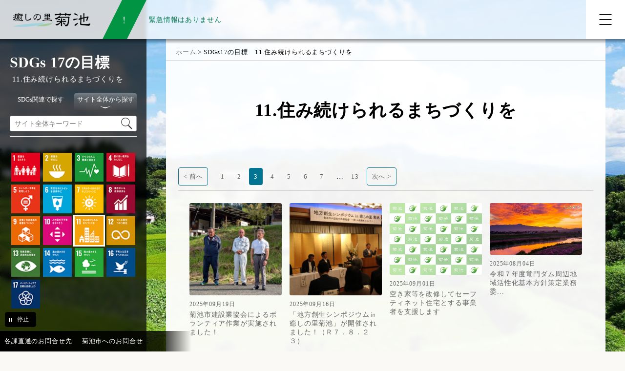

--- FILE ---
content_type: text/html; charset=UTF-8
request_url: https://www.city.kikuchi.lg.jp/index.php/sdgs/list/11.html?page_id=2
body_size: 33594
content:
<!DOCTYPE html>
<html lang="ja">
<head>
  <meta charset="utf-8">
  <meta name="language" content="Japanese">
  <meta name="viewport" content="width=device-width,initial-scale=1.0">
  <title>｜菊池市公式ウェブサイト</title>
  <meta name="keywords" content="菊池市,熊本県">
  <meta name="description" content="菊池市の「」に関するページです。">
  <meta name="robots" content="index,follow">
  <meta name="author" content="菊池市役所">
  <link rel="shortcut icon" href="/assets/favicon.ico">
  <link type="text/css" rel="stylesheet" href="https://www.city.kikuchi.lg.jp/assets/css/common.css?20250408" media="all">
  <link type="text/css" rel="stylesheet" href="https://www.city.kikuchi.lg.jp/assets/css/pagestyle-page.css?20250520" media="all">
  <link type="text/css" rel="stylesheet" href="https://www.city.kikuchi.lg.jp/assets/css/font.css" media="all">
  <link type="text/css" rel="stylesheet" href="https://www.city.kikuchi.lg.jp/assets/css/settings.css" media="all">
  <link type="text/css" rel="stylesheet" href="https://www.city.kikuchi.lg.jp/assets/css/common-print.css" media="print">
  <link type="text/css" rel="stylesheet" href="https://www.city.kikuchi.lg.jp/assets/css/pagestyle-page-print.css" media="print">
  <link type="text/css" rel="stylesheet" href="https://www.city.kikuchi.lg.jp/assets/css/js/vegas.css" media="all">
  <script src="//typesquare.com/3/tsst/script/ja/typesquare.js?640045354f64499fb7435bf3ac1e02e5"></script>
  <!-- Google tag (gtag.js) -->
  <script async src="https://www.googletagmanager.com/gtag/js?id=G-D8MW73JB5T"></script>
  <script>
    window.dataLayer = window.dataLayer || [];
    function gtag(){dataLayer.push(arguments);}
    gtag('js', new Date());

    gtag('config', 'G-D8MW73JB5T');
  </script>
</head>
<div id="wrapper" class="wrapper_second">
  <ul id="skiplink">
    <li class="skiplink"><a href="#second-main">本文へスキップします</a></li>
    <li class="skiplink"><a href="#footer">フッターメニュー（お問合せ，サイトマップ等）へスキップします</a></li>
  </ul>
  <!--// top-header-->
  <header>
    <!--// logo tools-->
    <div id="top-header_logo">
      <div id="inner_top-header_logo">
        <div id="box_logo">
          <h1 id="top_sitelogo"><a href="https://www.city.kikuchi.lg.jp/"><img src="https://www.city.kikuchi.lg.jp/assets/images/sitelogo_1x.png" srcset="https://www.city.kikuchi.lg.jp/assets/images/sitelogo_1x.png 1x, https://www.city.kikuchi.lg.jp/assets/images/sitelogo_2x.png 2x" width="170" alt="癒しの里　菊池｜菊池市公式ウェブサイト"></a></h1>
        </div>
      </div>
    </div>
    <div id="section_emergency" class="status_02">
      <div id="emergency_info">
        <p id="emergency-title"><span>緊急情報は</span><span>ありません</span></p>
      </div>
    </div>
    <div id="globalnavi">
      <div id="wrapper_trigger_globalnavi">
        <button id="trigger_globalnavi" type="button" class="btn_gnav" aria-controls="wrapper_navigation_top_category" aria-expanded="false" aria-label="メニューを開く">
          <span class="btn_gnav_line"></span>
        </button>
      </div>
      <div id="wrapper_navigation_top_category">
        <div class="navigation_top_category">
          <ul class="top_category_pager">
            <li class="li_top_category_pager"><a href="https://www.city.kikuchi.lg.jp/category/list/1001.html" class="trigger_navigation_top_mideum_category" id="navigation_top_category_1"><span>菊池市の概要</span><div class="wraper_navigation_top_mideum_category"><h3 class="title__top_mideum_category">「菊池市の概要」の内容</h3><div class="wrapper_navigation_top_mideum_category"><ul class="navigation_top_mideum_category"><li>菊池市の紹介</li><li>庁舎・施設案内</li><li>連絡先</li><li>各種申請書・様式</li><li>各種補助金・奨励金</li><li>各種相談</li><li>各種計画</li><li>各種募集</li></ul></div></div></a></li>
            <li class="li_top_category_pager"><a href="https://www.city.kikuchi.lg.jp/category/list/1096.html" class="trigger_navigation_top_mideum_category" id="navigation_top_category_2"><span>生活情報</span><div class="wraper_navigation_top_mideum_category"><h3 class="title__top_mideum_category">「生活情報」の内容</h3><div class="wrapper_navigation_top_mideum_category"><ul class="navigation_top_mideum_category"><li>まちづくり</li><li>健康・医療・戸籍・年金</li><li>妊娠・出産・子育て</li><li>障がい・福祉・高齢者・介護保険</li><li>くらし・上下水道・生活環境</li><li>ごみ・リサイクル</li><li>市税</li><li>商工農林畜産業</li><li>教育・生涯学習</li><li>外国人生活情報</li></ul></div></div></a></li>
            <li class="li_top_category_pager"><a href="https://www.city.kikuchi.lg.jp/category/list/1278.html" class="trigger_navigation_top_mideum_category" id="navigation_top_category_3"><span>観光情報</span><div class="wraper_navigation_top_mideum_category"><h3 class="title__top_mideum_category">「観光情報」の内容</h3><div class="wrapper_navigation_top_mideum_category"><ul class="navigation_top_mideum_category"><li>トピックス</li><li>遊ぶ</li><li>食べる</li><li>泊まる</li><li>学ぶ</li></ul></div></div></a></li>
            <li class="li_top_category_pager"><a href="https://www.city.kikuchi.lg.jp/category/list/1320.html" class="trigger_navigation_top_mideum_category" id="navigation_top_category_4"><span>移住定住</span><div class="wraper_navigation_top_mideum_category"><h3 class="title__top_mideum_category">「移住・定住」の内容</h3><div class="wrapper_navigation_top_mideum_category"><ul class="navigation_top_mideum_category"><li>菊池市のご紹介</li><li>お知らせ</li><li>空き家バンク</li><li>新菊池人の声</li><li>お試し住宅</li><li>しごとの情報</li><li>子育ての情報</li><li>暮らしの情報</li><li>移住・定住支援制度</li></ul></div></div></a></li>
            <li class="li_top_category_pager"><a href="https://www.city.kikuchi.lg.jp/category/list/1254.html" class="trigger_navigation_top_mideum_category" id="navigation_top_category_5"><span>市政情報</span><div class="wraper_navigation_top_mideum_category"><h3 class="title__top_mideum_category">「市政情報」の内容</h3><div class="wrapper_navigation_top_mideum_category"><ul class="navigation_top_mideum_category"><li>選挙</li><li>監査委員</li><li>公平委員会</li><li>人権教育</li><li>男女共同参画社会</li><li>指定管理者制度</li><li>マイナンバー制度</li><li>情報公開・個人情報保護</li><li>人事・給与</li><li>職員採用</li><li>財政</li><li>行政改革</li></ul></div></div></a></li>
            <li class="li_top_category_pager"><a href="https://www.city.kikuchi.lg.jp/category/list/1330.html" class="trigger_navigation_top_mideum_category" id="navigation_top_category_6"><span>入札情報</span><div class="wraper_navigation_top_mideum_category"><h3 class="title__top_mideum_category">「入札情報」の内容</h3><div class="wrapper_navigation_top_mideum_category"><ul class="navigation_top_mideum_category"><li>入札公告</li><li>入札結果</li><li>入札に関するお知らせ</li><li>条例等</li><li>様式</li><li>その他(入札情報)</li></ul></div></div></a></li>
          </ul>
        </div>
        <div id="top_headertools">
          <ul id="headertools">
            <li id="li_headertools01"><a id="trigger_easy_japanese" class="line line_color01" href="http://tsutaeru.cloud/easy.php?uri=https%3A%2F%2Fwww.city.kikuchi.lg.jp%2F" target="_blank">やさしい日本語</a></li>
            <li id="li_headertools02">
              <button type="button" id="trigger_language" class="line line_color01" lang="en" aria-expanded="false" aria-controls="wrap_language"><span>language</span></button>
              <div id="wrap_language">
                <div id="inner_language">
                  <ul id="list_language">
                    <li><a class="first line line_color02" href="https://translate.google.com/translate?sl=ja&tl=en&u=https://www.city.kikuchi.lg.jp/" target="_blank" lang="en">English</a></li>
                    <li><a class="line line_color02" href="https://translate.google.com/translate?sl=ja&tl=zh-CN&u=https://www.city.kikuchi.lg.jp/" target="_blank" lang="zh">中国(简体)</a></li>
                    <li><a class="line line_color02" href="https://translate.google.com/translate?sl=ja&tl=zh-TW&u=https://www.city.kikuchi.lg.jp/" target="_blank" lang="zh">中國(繁體)</a></li>
                    <li><a class="line line_color02" href="https://translate.google.com/translate?sl=ja&tl=ko&u=https://www.city.kikuchi.lg.jp/" target="_blank" lang="ko">한국어</a></li>
                    <li><a class="line line_color02" href="https://translate.google.com/translate?sl=ja&tl=pt&u=https://www.city.kikuchi.lg.jp/" target="_blank" lang="pt">Português</a></li>
                  </ul>
                </div>
              </div>
            </li>
          </ul>
        </div>
      </div>
      <div id="focus-trap_globalnavi"></div>
    </div>
    <div id="bg_globalnavi"></div>
  </header>
  <div class="second_category_menubox">
    <div class="inner_second_category_menubox">
      <div class="inner2_second_category_menubox">
      <section id="second-list_categorynavi">
        <div class="inner_second-list_categorynavi">
          <h2 class="title_categoryname"><span class="title_categoryname_ja">SDGs 17の目標</span></h2>
          <span class="title_categoryname_sdgs">11.住み続けられるまちづくりを</span>
          <button type="button" id="trigger_content_second-list_category01" class="trigger_content_second-list_category" aria-expanded="false" aria-controls="content_second-list_category_01">開く</button>
          <div class="content_second-list_category" id="content_second-list_category_01">
            <!-- // keyword_search-->
            <div class="outerbox_second-keyword_search">
              <div class="second-keyword_search">
                <div class="title_keyword_search_only">
                  <button class="trigger_search_tab trigger_search_tab_1" type="button" aria-controls="searchform01_1" aria-expanded="true"><span>SDGs関連で探す</span></button>
                </div>
                <form class="searchform1" id="searchform01_1" action="https://www.city.kikuchi.lg.jp/search/do" method="get" name="freeword-search" target="_blank">
                  <div class="outerbox_form-el">
                    <input class="el-freeword" type="text" name="free_words" id="free_words1_1" value="" placeholder="例：新型コロナ　ワクチン接種">
                    <input type="hidden" name="sdgs_id" value="11">
                    <input class="el-submit" type="image" src="https://www.city.kikuchi.lg.jp/assets/images/icon_searchform.svg" width="23" alt="検索">
                  </div>
                </form>
              </div>
              <div class="second-keyword_search is-selected">
                <div class="title_keyword_search_all">
                  <button class="trigger_search_tab trigger_search_tab_2" type="button" aria-controls="searchform01_2" aria-expanded="false"><span>サイト全体から探す</span></button>
                </div>
                <form class="searchform1" id="searchform01_2" action="https://www.city.kikuchi.lg.jp/search/do" method="get" name="freeword-search" target="_blank">
                  <div class="outerbox_form-el">
                    <input class="el-freeword" type="text" name="free_words" id="free_words1_2" value="" placeholder="サイト全体キーワード">
                    <input class="el-submit" type="image" src="https://www.city.kikuchi.lg.jp/assets/images/icon_searchform.svg" width="23" alt="検索">
                  </div>
                </form>
              </div>
            </div>
            <!-- keyword_search //-->
            <ul id="list_sdgsnavi">
              <li class="li_sdgsnavi"><a href="https://www.city.kikuchi.lg.jp/sdgs/list/1.html"><img src="https://www.city.kikuchi.lg.jp/assets/images/icons_sdgs/sdg_icon_1.png" alt="貧困をなくそう"></a></li>
              <li class="li_sdgsnavi"><a href="https://www.city.kikuchi.lg.jp/sdgs/list/2.html"><img src="https://www.city.kikuchi.lg.jp/assets/images/icons_sdgs/sdg_icon_2.png" alt="飢餓をゼロに"></a></li>
              <li class="li_sdgsnavi"><a href="https://www.city.kikuchi.lg.jp/sdgs/list/3.html"><img src="https://www.city.kikuchi.lg.jp/assets/images/icons_sdgs/sdg_icon_3.png" alt="すべての人に健康と福祉を"></a></li>
              <li class="li_sdgsnavi"><a href="https://www.city.kikuchi.lg.jp/sdgs/list/4.html"><img src="https://www.city.kikuchi.lg.jp/assets/images/icons_sdgs/sdg_icon_4.png" alt="質の高い教育をみんなに"></a></li>
              <li class="li_sdgsnavi"><a href="https://www.city.kikuchi.lg.jp/sdgs/list/5.html"><img src="https://www.city.kikuchi.lg.jp/assets/images/icons_sdgs/sdg_icon_5.png" alt="ジェンダー平等を実現しよう"></a></li>
              <li class="li_sdgsnavi"><a href="https://www.city.kikuchi.lg.jp/sdgs/list/6.html"><img src="https://www.city.kikuchi.lg.jp/assets/images/icons_sdgs/sdg_icon_6.png" alt="安全な水とトイレを世界中に"></a></li>
              <li class="li_sdgsnavi"><a href="https://www.city.kikuchi.lg.jp/sdgs/list/7.html"><img src="https://www.city.kikuchi.lg.jp/assets/images/icons_sdgs/sdg_icon_7.png" alt="エネルギーをみんなに。そしてクリーンに"></a></li>
              <li class="li_sdgsnavi"><a href="https://www.city.kikuchi.lg.jp/sdgs/list/8.html"><img src="https://www.city.kikuchi.lg.jp/assets/images/icons_sdgs/sdg_icon_8.png" alt="働きがいも経済成長も"></a></li>
              <li class="li_sdgsnavi"><a href="https://www.city.kikuchi.lg.jp/sdgs/list/9.html"><img src="https://www.city.kikuchi.lg.jp/assets/images/icons_sdgs/sdg_icon_9.png" alt="産業と技術革新の基盤を作ろう"></a></li>
              <li class="li_sdgsnavi"><a href="https://www.city.kikuchi.lg.jp/sdgs/list/10.html"><img src="https://www.city.kikuchi.lg.jp/assets/images/icons_sdgs/sdg_icon_10.png" alt="人や国の不平等をなくそう"></a></li>
              <li class="li_sdgsnavi"><a class="active" href="https://www.city.kikuchi.lg.jp/sdgs/list/11.html"><img src="https://www.city.kikuchi.lg.jp/assets/images/icons_sdgs/sdg_icon_11.png" alt="住み続けられるまちづくりを"></a></li>
              <li class="li_sdgsnavi"><a href="https://www.city.kikuchi.lg.jp/sdgs/list/12.html"><img src="https://www.city.kikuchi.lg.jp/assets/images/icons_sdgs/sdg_icon_12.png" alt="つくる責任、つかう責任"></a></li>
              <li class="li_sdgsnavi"><a href="https://www.city.kikuchi.lg.jp/sdgs/list/13.html"><img src="https://www.city.kikuchi.lg.jp/assets/images/icons_sdgs/sdg_icon_13.png" alt="気候変動に具体的な対策を"></a></li>
              <li class="li_sdgsnavi"><a href="https://www.city.kikuchi.lg.jp/sdgs/list/14.html"><img src="https://www.city.kikuchi.lg.jp/assets/images/icons_sdgs/sdg_icon_14.png" alt="海の豊かさを守ろう"></a></li>
              <li class="li_sdgsnavi"><a href="https://www.city.kikuchi.lg.jp/sdgs/list/15.html"><img src="https://www.city.kikuchi.lg.jp/assets/images/icons_sdgs/sdg_icon_15.png" alt="陸の豊かさも守ろう"></a></li>
              <li class="li_sdgsnavi"><a href="https://www.city.kikuchi.lg.jp/sdgs/list/16.html"><img src="https://www.city.kikuchi.lg.jp/assets/images/icons_sdgs/sdg_icon_16.png" alt="平和と公正をすべての人に"></a></li>
              <li class="li_sdgsnavi"><a href="https://www.city.kikuchi.lg.jp/sdgs/list/17.html"><img src="https://www.city.kikuchi.lg.jp/assets/images/icons_sdgs/sdg_icon_17.png" alt="パートナーシップで目標を達成しよう"></a></li>
            </ul>
            <div id="focus-trap_secondcate" class="focus-trap_secondcate" tabindex="0"></div>
          </div>
        </div>
      </section>
      </div>
    </div>
    <div class="slideshow_control">
      <button type="button" id="trigger_slideshow" class="trigger_slideshow play" aria-pressed="true">停止</button>
    </div>
  </div>
  <main id="second-main">
    <!--// second-article -->
    <article id="second-article">
      <div class="inner_second-article">
            <div class="breadcrumb">
              <div class="breadcrumb-inner">
                <ul class="clearfix">
                  <li><a href="https://www.city.kikuchi.lg.jp/">ホーム</a></li>
                  <li>&nbsp;>&nbsp;SDGs17の目標　11.住み続けられるまちづくりを</li>
                </ul>
              </div>
            </div>
      <h2 class="title_category" id="cate11">11.住み続けられるまちづくりを</h2>
        <div class="section_category">
          <div class="paginate top">
            <div class="paginate-wrapper"><a class="paginate_prev" title="前のページへ" href="/index.php/sdgs/list/11.html?page_id=1">&lt; 前へ</a>&nbsp;&nbsp;<a class="paginate_pagelink" title="13ページ中1ページ目に移動します" href="/index.php/sdgs/list/11.html?page_id=0">1</a><a class="paginate_pagelink" title="13ページ中2ページ目に移動します" href="/index.php/sdgs/list/11.html?page_id=1">2</a><span class="paginate_current">3</span><a class="paginate_pagelink" title="13ページ中4ページ目に移動します" href="/index.php/sdgs/list/11.html?page_id=3">4</a><a class="paginate_pagelink" title="13ページ中5ページ目に移動します" href="/index.php/sdgs/list/11.html?page_id=4">5</a><a class="paginate_pagelink" title="13ページ中6ページ目に移動します" href="/index.php/sdgs/list/11.html?page_id=5">6</a><a class="paginate_pagelink" title="13ページ中7ページ目に移動します" href="/index.php/sdgs/list/11.html?page_id=6">7</a> &nbsp;…&nbsp;<a class="paginate_pagelink" title="13ページ中13ページ目に移動します" href="/index.php/sdgs/list/11.html?page_id=12">13</a><a class="paginate_next" title="次のページへ" href="/index.php/sdgs/list/11.html?page_id=3">次へ &gt;</a></div>
          </div>
          <div class="section_child_category_articles">
            <!--
            <h3 class="title_child_category"><span class="title_child_category_name"></span></h3>
            -->
            <div class="wrap">
              <div class="scrollbar">
                <div class="handle">
                  <div class="mousearea"></div>
                </div>
              </div>
              <div class="frame cyclepages">
                <ul class="list_child_category_articles">
                  <li>
                    <a href="https://www.city.kikuchi.lg.jp/sdgs/view/11/15211.html" class="link_img_zoom line line_color01">
                      <p class="list_thumb"><span class="inner_list_thumb box_img_hover"><img class="img_zoom" src="https://www.city.kikuchi.lg.jp/thumb_m/8d629d0046a0dedce7ec7c56ea3e4e83.jpg" width="320" alt=""></span></p>
                      <div class="ca_content">
                        <span class="ca_date">2025年09月19日</span>
                        <p class="ca_title">菊池市建設業協会によるボランティア作業が実施されました！</p>
                      </div>
                    </a>
                  </li>
                  <li>
                    <a href="https://www.city.kikuchi.lg.jp/sdgs/view/11/15156.html" class="link_img_zoom line line_color01">
                      <p class="list_thumb"><span class="inner_list_thumb box_img_hover"><img class="img_zoom" src="https://www.city.kikuchi.lg.jp/thumb_m/68ff189736a2783c71f66fa0712d475d.jpg" width="320" alt=""></span></p>
                      <div class="ca_content">
                        <span class="ca_date">2025年09月16日</span>
                        <p class="ca_title">「地方創生シンポジウム㏌癒しの里菊池」が開催されました！（Ｒ７．８．２３）</p>
                      </div>
                    </a>
                  </li>
                  <li>
                    <a href="https://www.city.kikuchi.lg.jp/sdgs/view/11/14593.html" class="link_img_zoom line line_color01">
                      <p class="list_thumb"><span class="inner_list_thumb box_img_hover"><img class="img_zoom" src="https://www.city.kikuchi.lg.jp/assets/images/noimage3.gif" width="320" alt=""></span></p>
                      <div class="ca_content">
                        <span class="ca_date">2025年09月01日</span>
                        <p class="ca_title">空き家等を改修してセーフティネット住宅とする事業者を支援します</p>
                      </div>
                    </a>
                  </li>
                  <li>
                    <a href="https://www.city.kikuchi.lg.jp/sdgs/view/11/14706.html" class="link_img_zoom line line_color01">
                      <p class="list_thumb"><span class="inner_list_thumb box_img_hover"><img class="img_zoom" src="https://www.city.kikuchi.lg.jp/thumb_a/g_01_008.jpg" width="320" alt=""></span></p>
                      <div class="ca_content">
                        <span class="ca_date">2025年08月04日</span>
                        <p class="ca_title">令和７年度竜門ダム周辺地域活性化基本方針策定業務委...</p>
                      </div>
                    </a>
                  </li>
                  <li>
                    <a href="https://www.city.kikuchi.lg.jp/sdgs/view/11/14004.html" class="link_img_zoom line line_color01">
                      <p class="list_thumb"><span class="inner_list_thumb box_img_hover"><img class="img_zoom" src="https://www.city.kikuchi.lg.jp/thumb_m/81c441d1e75c77b5c3a4d7c354541b22.jpeg" width="320" alt=""></span></p>
                      <div class="ca_content">
                        <span class="ca_date">2025年07月09日</span>
                        <p class="ca_title">空き地-17【売買205.2万円】&lt;受付中&gt;　※補助金活用で...</p>
                      </div>
                    </a>
                  </li>
                  <li>
                    <a href="https://www.city.kikuchi.lg.jp/sdgs/view/11/13113.html" class="link_img_zoom line line_color01">
                      <p class="list_thumb"><span class="inner_list_thumb box_img_hover"><img class="img_zoom" src="https://www.city.kikuchi.lg.jp/thumb_a/g_02_005.jpg" width="320" alt=""></span></p>
                      <div class="ca_content">
                        <span class="ca_date">2025年07月08日</span>
                        <p class="ca_title">第五次菊池市行政改革大綱について</p>
                      </div>
                    </a>
                  </li>
                  <li>
                    <a href="https://www.city.kikuchi.lg.jp/sdgs/view/11/13962.html" class="link_img_zoom line line_color01">
                      <p class="list_thumb"><span class="inner_list_thumb box_img_hover"><img class="img_zoom" src="https://www.city.kikuchi.lg.jp/thumb_m/e3e901b046d17c60822e9cf3a291fce7.jpg" width="320" alt=""></span></p>
                      <div class="ca_content">
                        <span class="ca_date">2025年07月05日</span>
                        <p class="ca_title">令和７年度 桜の里プロジェクト事業の募集を開始します</p>
                      </div>
                    </a>
                  </li>
                  <li>
                    <a href="https://www.city.kikuchi.lg.jp/sdgs/view/11/610.html" class="link_img_zoom line line_color01">
                      <p class="list_thumb"><span class="inner_list_thumb box_img_hover"><img class="img_zoom" src="https://www.city.kikuchi.lg.jp/assets/images/noimage2.gif" width="320" alt=""></span></p>
                      <div class="ca_content">
                        <span class="ca_date">2025年06月30日</span>
                        <p class="ca_title">第２期菊池市職員障がい者活躍推進計画及び実施状況について</p>
                      </div>
                    </a>
                  </li>
                  <li>
                    <a href="https://www.city.kikuchi.lg.jp/sdgs/view/11/3841.html" class="link_img_zoom line line_color01">
                      <p class="list_thumb"><span class="inner_list_thumb box_img_hover"><img class="img_zoom" src="https://www.city.kikuchi.lg.jp/thumb_m/940cc6bcb37d51ae9107e7757ff0d7d8.jpg" width="320" alt=""></span></p>
                      <div class="ca_content">
                        <span class="ca_date">2025年05月09日</span>
                        <p class="ca_title">南北朝・菊池一族歴史街道推進連絡協議会令和７年度総会</p>
                      </div>
                    </a>
                  </li>
                  <li>
                    <a href="https://www.city.kikuchi.lg.jp/sdgs/view/11/4278.html" class="link_img_zoom line line_color01">
                      <p class="list_thumb"><span class="inner_list_thumb box_img_hover"><img class="img_zoom" src="https://www.city.kikuchi.lg.jp/thumb_a/g_02_002.jpg" width="320" alt=""></span></p>
                      <div class="ca_content">
                        <span class="ca_date">2025年05月07日</span>
                        <p class="ca_title">菊池市空家等撤去補助金について</p>
                      </div>
                    </a>
                  </li>
                  <li>
                    <a href="https://www.city.kikuchi.lg.jp/sdgs/view/11/4116.html" class="link_img_zoom line line_color01">
                      <p class="list_thumb"><span class="inner_list_thumb box_img_hover"><img class="img_zoom" src="https://www.city.kikuchi.lg.jp/thumb_a/g_02_002.jpg" width="320" alt=""></span></p>
                      <div class="ca_content">
                        <span class="ca_date">2025年04月18日</span>
                        <p class="ca_title">住宅の耐震化を支援します</p>
                      </div>
                    </a>
                  </li>
                  <li>
                    <a href="https://www.city.kikuchi.lg.jp/sdgs/view/11/13305.html" class="link_img_zoom line line_color01">
                      <p class="list_thumb"><span class="inner_list_thumb box_img_hover"><img class="img_zoom" src="https://www.city.kikuchi.lg.jp/thumb_m/ee32b35067f5c7303fbf22cf794b7630.jpg" width="320" alt=""></span></p>
                      <div class="ca_content">
                        <span class="ca_date">2025年04月15日</span>
                        <p class="ca_title">「いえの手帳(簡易版)」ご活用ください！</p>
                      </div>
                    </a>
                  </li>
                </ul>
              </div>
            </div>
          </div>
          <div class="paginate top">
            <div class="paginate-wrapper"><a class="paginate_prev" title="前のページへ" href="/index.php/sdgs/list/11.html?page_id=1">&lt; 前へ</a>&nbsp;&nbsp;<a class="paginate_pagelink" title="13ページ中1ページ目に移動します" href="/index.php/sdgs/list/11.html?page_id=0">1</a><a class="paginate_pagelink" title="13ページ中2ページ目に移動します" href="/index.php/sdgs/list/11.html?page_id=1">2</a><span class="paginate_current">3</span><a class="paginate_pagelink" title="13ページ中4ページ目に移動します" href="/index.php/sdgs/list/11.html?page_id=3">4</a><a class="paginate_pagelink" title="13ページ中5ページ目に移動します" href="/index.php/sdgs/list/11.html?page_id=4">5</a><a class="paginate_pagelink" title="13ページ中6ページ目に移動します" href="/index.php/sdgs/list/11.html?page_id=5">6</a><a class="paginate_pagelink" title="13ページ中7ページ目に移動します" href="/index.php/sdgs/list/11.html?page_id=6">7</a> &nbsp;…&nbsp;<a class="paginate_pagelink" title="13ページ中13ページ目に移動します" href="/index.php/sdgs/list/11.html?page_id=12">13</a><a class="paginate_next" title="次のページへ" href="/index.php/sdgs/list/11.html?page_id=3">次へ &gt;</a></div>
          </div>
        </div>
      </div>
    </article>
    <!-- second-article //-->
  </main>
  <!--// btn_to_top -->
  <div id="outer_btn_to_top">
    <a href="#wrapper"><img src="https://www.city.kikuchi.lg.jp/assets/images/btn_to_top.png" width="89" alt="トップへ戻る"></a>
  </div>
  <!-- btn_to_top //-->
  <footer id="footer" class="second-footer">
    <div id="inner_footer">
      <div id="content_footer">
        <div id="inner_content_footer">
          <ul class="footer-menu">
            <li><span><a class="line line_color01" href="https://www.city.kikuchi.lg.jp/inquiry_s/form.html">菊池市へのお問合せ</a></span></li>
            <li><span><a class="line line_color01" href="https://www.city.kikuchi.lg.jp/article/list/1008.html">菊池市へのアクセス</a></span></li>
            <li><span><a class="line line_color01" href="https://www.city.kikuchi.lg.jp/article/view/800/1032.html">プライバシーポリシー</a></span></li>
            <li><span><a class="line line_color01" href="https://www.city.kikuchi.lg.jp/sitemap/do.html">サイトマップ</a></span></li>
            <li><span><a class="line line_color01" href="https://www.city.kikuchi.lg.jp/article/list/1451.html">ウェブアクセシビリティ</a></span></li>
          </ul>
          <section id="population">
            <div id="inner_poopulation">
                <h2 id="title_population">人口情報(2025年11月30日時点)</h2>
                <div id="wrap_data_population">
                  <dl id="data_population01">
                    <dt>人口</dt>
                    <dd>46,482人</dd>
                  </dl>
                  <dl id="data_population02">
                    <dt>男性</dt>
                    <dd>22,363人</dd>
                  </dl>
                  <dl id="data_population03">
                    <dt>女性</dt>
                    <dd>24,119人</dd>
                  </dl>
                  <dl id="data_population05">
                    <dt>外国人</dt>
                    <dd>1583人</dd>
                  </dl>
                  <dl id="data_population04">
                    <dt>世帯数</dt>
                    <dd>20,920世帯</dd>
                  </dl>
                </div>
                <p class="wrap_btn_more_c"><a class="btn_more" href="/article/list/1006.html"><span>人口統計情報</span></a></p>

            </div>
          </section>
          <div class="footer-content">
            <div id="wrapper_footerlogo">
              <h2 id="footerlogo">菊池市役所</h2>
              <p id="corporate_id">法人番号：2000020432105</p>
            </div>
            <address>
              <p><span>所在地：〒861-1392 熊本県菊池市隈府888</span><span>電話番号：<a href="tel:0968-25-7111">0968-25-7111</a>（代表）</span></p>
              <p><span>開庁時間：月曜日から金曜日（午前8時30分から午後5時15分）<br>（ただし、祝・休日、年末年始（12月29日から1月3日）を除く）</span></p>
            </address>
            <ul id="list_sns">
              <li><a href="https://ja-jp.facebook.com/kikuchicity/" target="_blank"><img src="https://www.city.kikuchi.lg.jp/assets/images/btn_sns_facebook.png" width="32" alt="菊池市公式Facebook"></a></li>
              <li><a href="https://www.instagram.com/kikuchicity/" target="_blank"><img src="https://www.city.kikuchi.lg.jp/assets/images/btn_sns_instagram.png" width="32" alt="菊池市公式Instagram"></a></li>
              <li><a href="https://twitter.com/Kikuchi_city" target="_blank"><img src="https://www.city.kikuchi.lg.jp/assets/images/btn_sns_twitter.png" width="32" alt="菊池市公式Twitter"></a></li>
              <li><a href="https://www.youtube.com/c/%E8%8F%8A%E6%B1%A0%E5%B8%82/" target="_blank"><img src="https://www.city.kikuchi.lg.jp/assets/images/btn_sns_youtube.png" width="32" alt="菊池市公式Youtube"></a></li>
            </ul>
          </div>
        </div>
        <p class="copy" lang="en">Copyright &copy; 2023 Kikuchi City All Rights Reserved.</p>
      </div>
    </div>
    <div id="top_fixed_address">
      <div id="inner_top_fixed_address">
        <ul>
          <li><a class="line line_color02" href="https://www.city.kikuchi.lg.jp/article/view/1027/599.html">各課直通のお問合せ先</a></li>
          <li><a class="line line_color02" href="https://www.city.kikuchi.lg.jp/inquiry_s/form.html">菊池市へのお問合せ</a></li>
        </ul>
      </div>
    </div>
  </footer>
</div>
<script src="https://www.city.kikuchi.lg.jp/assets/js/jquery-3.6.0.min.js"></script>
<script src="https://www.city.kikuchi.lg.jp/assets/js/jquery.easing.1.3.js"></script>
<script src="https://www.city.kikuchi.lg.jp/assets/js/second_main.js"></script>
<script src="https://www.city.kikuchi.lg.jp/assets/js/vegas.min.js"></script>
</body>
</html>

--- FILE ---
content_type: text/css
request_url: https://www.city.kikuchi.lg.jp/assets/css/common.css?20250408
body_size: 48601
content:
@charset "utf-8";

/*==================================================================
style reset
==================================================================*/

html, body, div, span, applet, object, iframe,
h1, h2, h3, h4, h5, h6, p, blockquote, pre,
a, abbr, acronym, address, big, cite, code,
del, dfn, em, img, ins, kbd, q, s, samp,
small, strike, strong, sub, sup, tt, var,
b, u, i, center,
dl, dt, dd, ol, ul, li,
fieldset, form, label, legend,
table, caption, tbody, tfoot, thead, tr, th, td,
article, aside, canvas, details, embed, 
figure, figcaption, footer, header, hgroup, 
menu, nav, output, ruby, section, summary,
time, mark, audio, video {
  margin: 0;
  padding: 0;
  border: 0;
  font-size: 100%;
  vertical-align: baseline;
}
*{padding:0; margin:0;}
article, aside, details, figcaption, figure, 
footer, header, hgroup, menu, nav, section {
  display: block;
}
body {
  line-height: 1;
  overflow-wrap: break-word;
  word-wrap: break-word;
}
ol, ul {
  list-style: none;
}
blockquote, q {
  quotes: none;
}
blockquote:before, blockquote:after,
q:before, q:after {
  content: '';
  content: none;
}
table {
  border-collapse: collapse;
  border-spacing: 0;
  width:auto;
}
th,td{
  overflow-wrap : break-word;
  word-wrap: break-word;
  word-break: break-all;
}
strong{
	font-weight:700;
}
img{
  max-width: 100%;
}
button, input, select, textarea {
  font-family : inherit;
  font-size   : 100%;
}

/*==================================================================
base
==================================================================*/

html{ height:100%;}
body{
  background:#FAF9F5;
  color:#000;
  letter-spacing: 0.06em;
  line-height: 1.8;
  -webkit-text-size-adjust: 100%;
  height:100%;
}
a { text-decoration: none; color:#666666;}
a:focus{ text-decoration: underline;}

.article-content a{ color:#3366CC;}
.article-content a:hover{ text-decoration: underline;}

*, :after, :before{
	-webkit-box-sizing: border-box;
	box-sizing: border-box;
}

/*==================================================================
layout class
==================================================================*/

.bg_fix{
  height: 100vh;
  position: fixed;
  top: 0px;
  left: 0px;
  width: 100vw;
}
#wrapper{
  position: relative;
  height:100%;
  min-height: 640px;
}

/* ------------------------------------------
bg 
----------------------------------------- */

@media (min-width: 768px) {
}

/* ------------------------------------------
header 
----------------------------------------- */

#skiplink{ margin: 0; padding: 0;}
.skiplink a{
  position: absolute;
  left: -100%;
  top: 0;
  z-index: 9999999;
  width: 100%;
}
.skiplink a:focus{
  display: block;
  left: 0;
  background: #fff;
  padding: 5px;
  text-align: center;
  border-bottom: 2px solid ;
}

/* ----------------------
innerbox_top-header
--------------------- */

#globalnavi{ position: relative; z-index: 900;}
#bg_globalnavi{ position: relative; z-index: 800;}
#section_emergency{ position: relative; z-index: 700;}
#top-header_logo{ position: relative; z-index: 600;}
#outer_top_fv_content{ position: relative; z-index: 500;}

/* ------------------------------------------
header 
----------------------------------------- */

header{
  position: relative;
}
#top-header{
  width: 100%;
  min-height: 640px;
  height: 100%;
  background-color: #ffffff;
  position: relative;
}
#innerbox_top-header{
  height: 100%;
  min-height: 640px;
  position: relative;
} 

/* ----------------------
top-header_logo
top_sitelogo
top_headertools
--------------------- */

#top-header_logo{
  position: fixed;
  top: 0;
  right: 0;
  left: 0;
  height: 70px;
  transition: .2s;
  background:url(../images/shadow_top-header_logo.png) repeat-x bottom;
}
#top-header_logo #inner_top-header_logo{
  background-color: rgba( 255, 255, 255, .8 );
  backdrop-filter: blur(3px);
  -webkit-backdrop-filter: blur(3px);
  height: 60px;
  display: flex;
  align-items: center;
  justify-content: space-between;
  transition: .2s;
}
#box_logo{
  display: flex;
  align-items: center;
}
#top_sitelogo{
  padding:0 10px 0 20px;
  width: 160px;
}
#top_sitelogo a,
#top_sitelogo a img{
  display: block;
}
#top_headertools{
  border-top: 1px solid #CDCDCD;
  margin: 0 24px;
}
#headertools{
  padding: 20px 0;
}
#headertools li{
  margin-bottom: 5px;
}
#headertools li a,
#headertools li img{
  display: block;
}
#li_headertools02{
  position: relative;
}
#trigger_easy_japanese{
  background-image: url(../images/icon_easy.png);
  background-repeat: no-repeat;
  background-position: center left;
  display: block;
  padding: 5px 5px 5px 25px;
  color: #000000;
}
#trigger_language{
  background-image: url(../images/icon_language.png);
  background-repeat: no-repeat;
  background-position: center left;
  background-color: transparent;
  border: none;
  padding: 0 0 0 25px;
  color: #000000;
  display: block;
  width: 100%;
  cursor: pointer;
}
#trigger_language span{
  background-image: url(../images/icon_carret_black_open.svg);
  background-repeat: no-repeat;
  background-position: center right;
  background-size: 18px auto;
  background-color: transparent;
  padding: 5px 25px 5px 5px;
  text-align: left;
  color: #000000;
  display: block;
  width: 100%;
  
}
#wrap_language{
  display: none;
  position: absolute;
  top: 100%;
  left: 20px;
  border-radius: 5px;
  width: 80%;
  background: rgba( 0, 0, 0, .75 );
  backdrop-filter: blur(3px);
  -webkit-backdrop-filter: blur(3px);
  -webkit-filter: drop-shadow(0 0 4px rgba(255,255,255,.4));
  filter: drop-shadow(0 0 4px rgba(255,255,255,.4));
}
#wrap_language a{
  color: #ffffff;
}
#inner_language{
  padding: 10px;
}
#list_language a{
  line-height: 1.2;
}
@media (min-width: 1280px) {
  #top-header_logo{
    height: 90px;
  }
  #top-header_logo #inner_top-header_logo{
    height: 80px;
  }
  #top_sitelogo{
    width: unset;
  }
  #wrap_language{
    top: 45px;
    left: unset;
    right: 0;
    width: 120%;
  }
  #headertools #list_language li{
    padding: 5px 0;
  }
}
@media (min-width: 1400px) {
  #top_headertools{
    border-top: none;
  }
  #headertools{
    padding: 0;
  }
  #trigger_easy_japanese{
    padding: 2px 5px 2px 25px;
  }
  #headertools li{
    margin-bottom: 0;
  }
  #wrap_language{
    top: 25px;
  }
}
@media (min-width: 1500px) {
  #headertools{
    display: flex;
  }
  #headertools li{
    padding: 13px 0;
  }
  #li_headertools02{
    margin-left: 10px;
  }
  #wrap_language{
    top: 45px;
  }
}

/* ----------------------
section_emergency
--------------------- */

#section_emergency{
  margin: 0;
  display: inline-block;
  padding-left: 70px;
  background-repeat: no-repeat;
  background-position: center left;
  background-size: auto 100%;
  height: 60px;
  display: flex;
  align-items: center;
  transition: .3s;
  position: fixed;
  top: 0;
  left: 160px;
}
#section_emergency.status_01{ background-image: url(../images/bg_emergency01.svg);}
#section_emergency.status_02{ background-image: url(../images/bg_emergency02.svg);}
#emergency_info{
  align-items: stretch;
}
#emergency-title{
  padding: 0 10px 0 5px;
  color:#D90000;
  font-size: 80%;
}
#section_emergency.status_01 #emergency-title{ 
  color:#D90000;
}
#section_emergency.status_01 #emergency-title button{ 
  color:#D90000;
  background: transparent;
  border: none;
  cursor: pointer;
  line-height: 1.5;
}
a#trigger_emrgency{
  color:#D90000;
}
#section_emergency.status_02 #emergency-title{ 
  color:#007B52;
  line-height: 1.5;
}
#emergency-content{
  flex: 1;
  text-align: left;
  padding: 0 10px;
}
#emergency-content a{
  color: #D90000;
}
.link-emergency{ text-align: right;}
#emergency-title span{
  display: block;
}
@media (min-width: 480px) {
  #emergency-title{
    font-size: 90%;
  }
  #emergency-title span{
    display: inline;
  }
}
@media (min-width: 768px) {
  #emergency-title{
    font-size: 100%;
  }
}
@media (min-width: 1280px) {
  #section_emergency{
    padding-left: 90px;
    height: 80px;
    left: 210px;
  }
  #section_emergency.is-fixed{
    height: 60px;
  }
}

/* ----------------------
header_navigation_top_category
--------------------- */

#globalnavi.is-active{
  height: 100%;
  width: 250px;
  margin: 0 0 0 auto;
}
.navigation_top_category{
  padding-top: 60px;
  padding-bottom: 10px;
}

/* ---- btn_gnav */

#wrapper_trigger_globalnavi{
  position: relative;
}
#wrapper_trigger_globalnavi.-inactive{
  z-index: 599;
}
.btn_gnav {
  display: block;
  position: fixed;
  top: 0;
  right: 0;
  width: 60px;
  height: 60px;
  border: none;
  z-index: 999;
  background: #ffffff;
  cursor: pointer;
  transition: .2s;
}
.btn_gnav.is-active{  
  background: rgba(51,51,51,.75);
}
.btn_gnav.is-active .btn_gnav_line {
  background-color: transparent;
  transition: .2s;
}
.btn_gnav.is-active .btn_gnav_line::before {
  top: 0;
  transform: rotate(45deg);
  background-color: #ffffff;
}
.btn_gnav.is-active .btn_gnav_line::after {
  top: 0;
  transform: rotate(-45deg);
  background-color: #ffffff;
}
.btn_gnav_line {
  display: block;
  height: 2px;
  position: absolute;
  top: 29px;
  left: 50%;
  transform: translateX(-50%);
  width: 25px;
  transition: .2s;
  background-color: #111111;
}
.btn_gnav_line:before,
.btn_gnav_line:after {
  content: "";
  display: block;
  height: 100%;
  position: absolute;
  width: 100%;
  transition: inherit;
  background-color: #111111;
}
.btn_gnav_line:before {
  top: -10px;
}
.btn_gnav_line:after {
  top: 10px;
}
#bg_globalnavi{
  position: fixed;
  top: 0;
  right: 0;
  bottom: 0;
  left: 0;
  background-color: rgba( 0, 0, 0, .65 );
  backdrop-filter: blur(3px);
  -webkit-backdrop-filter: blur(3px);
  visibility: hidden;
  opacity: 0;
  transition: .2s;
}
#bg_globalnavi.is-active{
  visibility: visible;
  opacity: 1;
  transition: .2s;
}
@media (min-width: 1280px) {
  .large .btn_gnav {
    width: 80px;
    height: 80px;
    transition: .2s;
  }
  .large .btn_gnav_line {
    top: 39px;
    transition: .2s;
  }
}
@media (min-width: 1400px) {
  #trigger_globalnavi{
    visibility: hidden;
    display: none;
  }
  .navigation_top_category{
    padding-top: 0;
    padding-bottom: 0;
  }
}

/* ---- top_category_pager */

/* 通常時 */

#wrapper_navigation_top_category{
  position: fixed;
  width: 250px;
  right: -250px;
  background: #fff;
  top: 0;
  height: 100%;
  transition: .3s;
  opacity: 0;
  visibility: hidden;
}
#wrapper_navigation_top_category.is-active{
  right: 0;
  opacity: 1;
  visibility: visible;
  transition: .3s;
}
.top_category_pager li{
  position: relative; 
  padding: 8px 15px;
}
@media (min-width: 1400px) {
  #globalnavi{
    width: calc( 100% - 480px );
    margin: 0 0 0 auto;
    position: fixed;
    top: 0;
    right: 0;
    height: 80px;
    display: flex;
    justify-content: center;
    align-items: center;
  }
  #globalnavi.small{
    height: 60px;
  }
  #wrapper_navigation_top_category{
    right: unset;
    background:unset;
    position: relative;
    width: unset;
    top: unset;
    left: unset;
    height: unset;
    transition: .3s;
    opacity: 1;
    visibility: visible;
    display: flex;
    justify-content: space-between;
    width: 100%;
  }
  .top_category_pager{
    display: flex;
    flex-wrap: wrap;
    align-items: center;
    justify-content: center;
  }
  .top_category_pager li{
    padding: 12px 0;
  }
}

/* is-default */

#top-header_logo .top_category_pager{
  background: none;
  font-size: 90%;
  backdrop-filter: none;
  border-bottom: none;
}
#top-header_logo .top_category_pager li{
  border: none;
  padding: 0;
  background-color: transparent;
}

a.trigger_navigation_top_mideum_category{
  color: #222222;
  padding: 5px 5px;
  text-shadow:none;
  position: relative;
  display: block;
  padding: 1px 5px;
  margin: 0 9px;
  font-size: 118%;
  border: none;
	position: relative;
	text-align: center;
  cursor: pointer;
  transition: .3s;
  border-radius: 3px;
  text-align: left;
}
a.trigger_navigation_top_mideum_category:hover,
a.trigger_navigation_top_mideum_category:focus{
  background: rgba( 204, 204, 204, .85 );
  color: #222222;
  transition: .3s;
}
.slick-active_li a.trigger_navigation_top_mideum_category{
  background: rgba( 204, 204, 204, .85 );
  color: #222222;
  transition: .3s;
  text-shadow:none;
}

a.trigger_navigation_top_mideum_category:hover::before,
a.trigger_navigation_top_mideum_category:focus::before,
.slick-active_li a.trigger_navigation_top_mideum_category::before{
	content: '';
	position: absolute;
	left: 50%;
	bottom: -3px;
	width: 0;
	border-bottom: solid 1px #ffffff;
	transform: translateX(-50%);
	animation: border_anim .2s ease-in-out forwards;
	border-bottom: solid 1px #222222;
}
@keyframes border_anim {
	0%{
		width: 0%;
	}
	100%{
		width: 100%;
	}
}
@media (min-width: 1280px) {
  a.trigger_navigation_top_mideum_category{
    display: inline-block;
    text-align: center;
  }
}
@media (min-width: 1400px) {
  a.trigger_navigation_top_mideum_category{
    font-size: 105%;
    padding: 5px 2px;
    margin: 0 9px;
  }
}
.top_category_pager li.is-active{
  position: relative;
  z-index: 9;
}
.wraper_navigation_top_mideum_category{
  visibility: hidden;
  opacity: 0;
  text-align: left;
  padding-top: 5px;
  transition: .3s;
  background: rgba( 0, 0, 0, .75 );
  backdrop-filter: blur(3px);
  -webkit-backdrop-filter: blur(3px);
  -webkit-filter: drop-shadow(0 0 4px rgba(255,255,255,.4));
  filter: drop-shadow(0 0 4px rgba(255,255,255,.4));
  border-radius: 40px;
  position: absolute;
  top: 100%;
  right: 0;
  width: 325px;
}
@media (min-width: 640px) {
  .wraper_navigation_top_mideum_category{
    position: absolute;
    top: -50px;
    left: -325px;
    margin-left: unset;
    width: 325px;
  }
}
@media (min-width: 1400px) {
  .wraper_navigation_top_mideum_category{
    position: absolute;
    top: 100%;
    left: 50%;
    margin-left: -12.5em;
    width: 25em;
  }
}
.wraper_navigation_top_mideum_category.is-hover{
  visibility: visible;
  opacity: 1;
  transition: .3s;
  z-index: 9;
}
.title__top_mideum_category{
  color: #ffffff;
  padding: 15px 10px 7px;
  text-align: center;
  border-bottom: 1px solid #FFFFFF;
}
.wrapper_navigation_top_mideum_category{
  color: #ffffff;
  padding: 10px 10px 10px;
  font-size: 95%;
}
.navigation_top_mideum_category{
  padding: 5px;
  text-align: center;
}
.navigation_top_mideum_category a{
  display: block;
  padding: 3px 5px;
  color: #ffffff;
}
.top_category_pager .navigation_top_mideum_category li{
  display: inline-block;
  margin: 0;
  padding: 3px 10px;
  font-size: 80%;
}
@media (min-width: 1400px) {
  .top_category_pager .navigation_top_mideum_category li{
    font-size: 95%;
  }
}

/* is-fixed */

#top-header_logo.is-fixed{
  height: 70px;
  transition: .3s;
}
#top-header_logo.is-fixed #inner_top-header_logo{
  height: 60px;
  transition: .3s;
}
#top-header_logo.is-fixed #section_emergency{
  height: 60px;
  transition: .3s;
}

/* ----------------------
searchform 
--------------------- */

.outerbox_form-el{
  display: flex;
  align-items: center;
  justify-content: center;
  background-color: #FFFFFF;
  border: 1px solid #AAAAAA;
  border-radius: 3px;
  padding: 3px 5px;
}
.el-freeword{
  width : calc(100% - 30px) ;
  width : -webkit-calc(100% - 30px) ;
  border: none;
  line-height: 1.7;
  font-size: 135%;
}
.el-submit{
  width : 23px ;
  display: block;
}
#globalnavigation .outerbox_form-el{
  border: 1px solid #037491;
  background-color: #FFFFFF;
}
@media (min-width: 960px) {
  .el-freeword{
    line-height: 1.5;
    font-size: 100%;
  }
}

/* ----------------------
icon-navigation
--------------------- */

#outerbox_icon-navigation{
  background-image: url("../images/bg_icon_navigation.jpg");
  background-repeat: no-repeat;
  background-position: center center;
  background-size: cover;
  padding: 20px 0;
  margin-bottom: 40px;
}

.title_icon-navigation{
  font-size: 150%;
  text-align: center;
  font-weight: normal;
  padding: 20px;
}
.icon-nav{
  display: flex;
  align-items: stretch;
  justify-content: space-between;
  flex-wrap: wrap;
  padding: 10px;
  max-width: 590px;
  margin: 0 auto;
}
#globalnavigation .icon-nav{
  max-width: 100%;
  padding: 0;
}
.el_list_icon-nav{
  width: 31%;
  text-align: center;
  background-image: url("../images/bg_white_80.png");
  background-position: top left;
  background-repeat: repeat;
  border-radius: 5px;
  margin-bottom: 10px;
  padding-top: 10px;
}
#globalnavigation .el_list_icon-nav{
  background: #FFFFFF;
}

.el_link_icon-nav{
  font-size: 85%;
  display: block;
  background-position: top center;
  background-repeat: no-repeat;
  padding: 65px 5px 5px;
}
.el_link_icon-nav span{
  display: inline-block;
  min-height: 2.4em;
  vertical-align: middle;
  line-height: 1.2;
}
.el_life-events-navi01{ background-image: url("../images/bg_navi_le_01.png");}
.el_life-events-navi02{ background-image: url("../images/bg_navi_le_02.png");}
.el_life-events-navi03{ background-image: url("../images/bg_navi_le_03.png");}
.el_life-events-navi04{ background-image: url("../images/bg_navi_le_04.png");}
.el_life-events-navi05{ background-image: url("../images/bg_navi_le_05.png");}
.el_life-events-navi06{ background-image: url("../images/bg_navi_le_06.png");}
.el_life-events-navi07{ background-image: url("../images/bg_navi_le_07.png");}
.el_life-events-navi08{ background-image: url("../images/bg_navi_le_08.png");}
.el_life-events-navi09{ background-image: url("../images/bg_navi_le_09.png");}
.el_life-events-navi10{ background-image: url("../images/bg_navi_le_10.png");}
.el_useful-navi01{ background-image: url("../images/bg_navi_uf_01.png");}
.el_useful-navi02{ background-image: url("../images/bg_navi_uf_02.png");}
.el_useful-navi03{ background-image: url("../images/bg_navi_uf_03.png");}
.el_useful-navi04{ background-image: url("../images/bg_navi_uf_04.png");}
.el_useful-navi05{ background-image: url("../images/bg_navi_uf_05.png");}
.el_useful-navi06{ background-image: url("../images/bg_navi_uf_06.png");}
.el_useful-navi07{ background-image: url("../images/bg_navi_uf_07.png");}
.el_useful-navi08{ background-image: url("../images/bg_navi_uf_08.png");}
.el_useful-navi09{ background-image: url("../images/bg_navi_uf_09.png");}
.el_useful-navi10{ background-image: url("../images/bg_navi_uf_10.png");}

#outerbox_other-navi{
  padding: 10px;
  max-width: 590px;
  margin: 0 auto;
}
#other-navi{
  background-image: url("../images/bg_white_80.png");
  background-position: top left;
  background-repeat: repeat;
  border-radius: 5px;
  padding: 10px;
  font-size: 85%;
}
.el_list_other-nav a{
  padding: 5px;
  display: block;
  text-align: center;
}
.el_list_other-nav:not(:last-child) a{
  border-bottom: 1px dotted #5e5e5e;
}
@media (min-width: 500px) {
  .el_list_icon-nav{
    width: 19.5%;
  }
  #other-navi{
    display: flex;
    flex-wrap: wrap;
  }
  .el_list_other-nav{
    width: 50%;
  }
  .el_list_other-nav a{
    margin: 5px;
  }
  .el_list_other-nav:last-child a{
    border-bottom: 1px dotted #5e5e5e;
  }
}
@media (min-width: 768px) {
  #icon-navigation{
    display: flex;
    max-width: 1200px;
    margin: 0 auto;
  }
  #section_life-events-navi{
    width: 50%;
  }
  #section_convenience-navi{
    width: 50%;
  }
  .el_list_icon-nav{
    width: 31%;
  }
  #outerbox_other-navi{
    max-width: 1190px;
  }
  .el_list_other-nav{
    width: 33.3%;
  }
  #globalnavigation #section_life-events-navi,
  #globalnavigation #section_convenience-navi{
    width: 100%;
  }
  #globalnavigation .el_list_icon-nav{
    width: 19.5%;
  }
  #globalnavigation .el_list_icon-nav{
    width: 19.5%;
  }
}
@media (min-width: 1024px) {
  .el_list_icon-nav{
    width: 19.5%;
    max-width: 110px;
  }
  .el_list_other-nav{
    width: 16.6%;
  }
  .el_list_other-nav:last-child a,
  .el_list_other-nav:not(:last-child) a{
    border-bottom: none;
  }
  #globalnavigation .el_list_icon-nav{
    width: 9.5%;
  }
}
@media (min-width: 1280px) {
  #outerbox_icon-navigation .title_icon-navigation{
    font-size: 200%;
  }
  #outerbox_icon-navigation{
    padding: 60px 0 80px;
  }
}

/* ------------------------------------------
yasashii nihongo
----------------------------------------- */

#outerbox_yasashii_nihongo {
  z-index: 99999;
  position: fixed;
  top: 90px;
  right: 0;
  width: 57px;
  height: 192px;
  padding: 0;
}
#outerbox_yasashii_nihongo a{
  display: block;
}
@media (max-width: 767px) {
  #outerbox_yasashii_nihongo {
    width: 35px;
  }
  #outerbox_yasashii_nihongo img{
    max-width: 100%;
  }
}

/* ------------------------------------------
content
----------------------------------------- */

.w_content{
  max-width: 1100px;
  margin: 0 auto;
}

/* ----------------------
btn_to_top
--------------------- */

#outer_btn_to_top{
  position: fixed;
  z-index: -1;
  bottom: -20px;
  right: -10px;
  transition: .5s;
  opacity: 0;
}
#outer_btn_to_top.is-active{
  bottom: -10px;
  transition: .3s;
  opacity: 1;
  z-index: 999999;
}
#outer_btn_to_top a,
#outer_btn_to_top img{
  display: block;
}


/* ------------------------------------------
footer
----------------------------------------- */

#footer{
  background-image: url("../images/bg_footer_b.jpg");
  background-repeat: no-repeat;
  background-position: center left;
  background-attachment: fixed;
  display: flex;
  flex-wrap: wrap;
  position: relative;
  z-index: 99999;
}
#inner_footer{
  background-image: url("../images/bg_footer_mask.png");
  background-repeat: no-repeat;
  background-position: center left;
  background-size: cover;
  margin: 0 auto;
  position: relative;
  width: 100%;
}
.wrapper_second #inner_footer{
  background-color: rgba( 255, 255, 255, .9 );
  backdrop-filter: blur(3px);
  -webkit-backdrop-filter: blur(3px);
  background-image: none;
  margin: 0;
  max-width: none;
}
#bgbox_footer{
  width: 100%;
}
.wrapper_second #footer{
  padding: 0;
  position: relative;
  z-index: 99;
}
@media (min-width: 960px){
  .wrapper_second #footer{
    margin-left: 320px;
    margin-right: 20px;
    max-width: none;
  }
  #footer{
    background-size: cover;
  }
}
@media (min-width: 1280px) {
  #footer{
    height: 100%;
    min-height: 768px;
  }
  .wrapper_second #footer{
    height: auto;
    min-height: unset;
    margin-left: 340px;
    margin-right: 40px;
  }
  #inner_footer{
    display: flex;
    align-items: end;
    padding-left: 90px;
  }
  .wrapper_second #inner_footer{
    padding-left: 0;
  }
}
@media (min-width: 1440px) {
  #inner_footer{
    padding-left: 0;
  }
}
@media (min-width: 1680px) {
  .wrapper_second #footer{
    margin-left: 360px;
    margin-right: 60px;
  }
}

/* ----------------------
kkc
--------------------- */

#wrapper_list_kkc{
  padding: 50px 8px;
}
#list_kkc{
  display: flex;
  flex-wrap: wrap;
  justify-content: space-between;
  align-items: center;
  padding: 10px;
  background: rgba(255,255,255,.75);
  backdrop-filter: blur(3px);
  -webkit-backdrop-filter: blur(3px);
  max-width: 1100px;
  margin: 0 auto;
}
.li_kkc{
  width: 50%;
}
.li_kkc a{
  display: block;
  position: relative;
  border: 4px solid #ffffff;
  color: #000000;
  background-repeat: no-repeat;
  background-position: right center;
  background-color: #ffffff;
  transition: .3s;
}
.li_kkc a:hover,
.li_kkc a:focus{
  border: 4px solid #009999;
  transition: .3s;
}
.li_kkc a{
  margin: 3px;  
}
#mayor{
  display: block;
  background-image: url("../images/mayor.png");
  background-repeat: no-repeat;
  background-position: right center;
  background-size: contain;
}
.txt_kkc{
  display: block;
  padding: 20px 27px 20px 10px;
  margin-right: -5px;
  background-image: url("../images/icon_yajirushi_kkc.gif");
  background-repeat: no-repeat;
  background-position: right center;
  text-shadow: 0px 0px 2px #ffffff,0px 0px 2px #ffffff,0px 0px 2px #ffffff,0px 0px 2px #ffffff,0px 0px 2px #ffffff,0px 0px 2px #ffffff,0px 0px 5px #ffffff,0px 0px 5px #ffffff,0px 0px 5px #ffffff,0px 0px 5px #ffffff,0px 0px 5px #ffffff,0px 0px 5px #ffffff,0px 0px 5px #ffffff,0px 0px 5px #ffffff,0px 0px 5px #ffffff,0px 0px 5px #ffffff,0px 0px 5px #ffffff,0px 0px 5px #ffffff,0px 0px 5px #ffffff,0px 0px 5px #ffffff,0px 0px 5px #ffffff,0px 0px 5px #ffffff,0px 0px 5px #ffffff;
}
#li_kkc01 a{ background-image: url("../images/bg_kkc01.jpg");}
#li_kkc02 a{ background-image: url("../images/bg_kkc02.jpg");}
#li_kkc03 a{ background-image: url("../images/bg_kkc03.jpg");}
#li_kkc04 a{ background-image: url("../images/bg_kkc04.jpg");}
#li_kkc05 a{ background-image: url("../images/bg_kkc05.jpg");}
#li_kkc06 a{ background-image: url("../images/bg_kkc06.jpg");}
#li_kkc07 a{ background-image: url("../images/bg_kkc07.jpg");}
#li_kkc08 a{ background-image: url("../images/bg_kkc08.jpg");}

@media (min-width: 768px) {
  .li_kkc{
    width: 25%;
  }
}
@media (min-width: 1280px) {
  #wrapper_list_kkc{
    padding: 50px 0 10px;
  }
  #list_kkc{
    max-width: 1100px;
    padding: 20px;
  }
  .li_kkc a{
    font-size: 110%;
  }
}

/* ----------------------
renkeichusu
--------------------- */

#renkeichusu{
  position: relative;
  width: 100%;
  max-width: 1100px;
  padding-top: 0;
  margin: 0 auto 50px;
}
#iframe_renkeichusu{
  padding: 40px 10px;
  max-width: 1100px;
  width: 100%;
  margin: 0 auto;
  background-color: rgba(255,255,255,.7);
  backdrop-filter: blur(3px);
}
#iframe_renkeichusu h2{
  font-weight: normal;
  display: flex;
  align-items:stretch;
  justify-content: space-between;
}
#iframe_renkeichusu span{
  font-size: 120%;
}
#iframe_renkeichusu a{
  font-size: 90%;
}
#iframe_renkeichusu iframe{
  width: 100%;
}
@media (min-width: 1280px) {
  #renkeichusu{
    margin: 0 auto 10px;
  }
  #iframe_renkeichusu{
    padding: 10px 15px 0;
  }
}

/* ----------------------
advertisement
--------------------- */

#advertisement{
  padding: 20px;
}
#list_advertisement{
  display: flex;
  flex-wrap: wrap;
  justify-content: center;
  align-items: center;
  max-width: 1000px;
  margin: 0 auto;
}
#list_advertisement li{
  padding-bottom: 10px;
  width: 33%;
}
#list_advertisement a,
#list_advertisement img{
  display: block;
}
@media (min-width: 640px) {
  #list_advertisement li{
    width: 16.6%;
  }
}
@media (min-width: 960px) {
  #list_advertisement{
    flex-wrap: nowrap;
  }
  #list_advertisement a{
    display: block;
    margin: 3px;
  }
  #list_advertisement li{
    padding-bottom: 0;
  }
}
@media (min-width: 1280px) {
  #advertisement{
    position: absolute;
    left: 0;
    top: 50%;
    margin-top: -165px;
    width: 150px;
    padding: 10px;
    background-color: rgba(240,240,240,.7);
    border-top-right-radius: 5px;
    border-bottom-right-radius: 5px;
    backdrop-filter: blur(3px);
    -webkit-backdrop-filter: blur(3px);
  }
  #list_advertisement li{
    width: 130px;
  }
  #list_advertisement{
    flex-wrap: wrap;
  }
  #list_advertisement li:last-child{
    padding-bottom: 0;
  }
}
@media (min-width: 1400px) {
  #advertisement{
    top: 50%;
    margin-top: -215px;
    width: 180px;
  }
  #list_advertisement li{
    width: 160px;
  }
  #list_advertisement a{
    margin: 0 0 5px 0;
  }
  #list_advertisement li:last-child a{
    margin: 0 0 0 0;
  }
}

/* ----------------------
content_footer
--------------------- */

#content_footer{
  max-width: 1100px;
  width: 100%;
  margin: 0 auto;
}
#inner_content_footer{
  padding: 40px 10px 10px;
}
#content_footer a{
  color: #222222;
}
#footerlogo{
  background-image: url("../images/kikuchicity_emblem.svg");
  background-repeat: no-repeat;
  background-size: 60px auto;
  padding: 0 20px 0 60px;
  background-position: center left;
  min-height: 56px;
  font-size: 145%;
  display: flex;
  align-items: center;
  font-weight: 500;
  min-width: calc( 5em + 80px );
}
#corporate_id{
  font-size: 80%;
  text-align: center;
}
.footer-menu{
  display: flex;
  flex-wrap: wrap;
  justify-content: space-between;
}
.footer-menu li{
  width: 100%;
}
.footer-menu li span{
  display: block;
  padding: 0;
  border-bottom: 1px solid #BBBBBB;
}
.footer-menu li a{
  display: block;
  padding: 15px 5px;
  line-height: 1.1;
  text-align: left;
  margin: 0 10px;
  font-size: 90%;
}
.footer-menu li a.line::before {
  bottom: 0;
}
.footer-content{
  text-align: left;
  padding: 20px 0 0;
  display: flex;
  flex-wrap: wrap;
}
#list_sns{
  display: flex;
  flex-wrap: wrap;
  justify-content: center;
  padding: 20px 0;
  margin: 0 auto;
  width: 100%;
  border-top: 1px solid #BBBBBB;
  border-bottom: 1px solid #BBBBBB;
  text-align: center;
}
#list_sns li{
  padding: 0 8px;
}
#list_sns li a,
#list_sns li img{
  display: block;
}
@media (min-width: 640px) {
  .footer-menu li{
    width: 33%;
  }
  .footer-menu li:nth-child(4),
  .footer-menu li:nth-child(5){
    width: 50%;
  }
  .footer-menu li a{
    text-align: center;
  }
  .footer-menu li span{
    border-left: 1px solid #BBBBBB;
  }
  .footer-menu li:nth-child(3),
  .footer-menu li:nth-child(5){
    border-right: 1px solid #BBBBBB;
  }
}
@media (min-width: 960px) {
  #inner_content_footer{
    border-bottom: 1px solid #BBBBBB;
    padding: 20px 20px 0;
  }
  .footer-content{
    padding: 20px 0;
    justify-content: flex-start;
  }
  .footer-menu{
    border-bottom: 1px solid #BBBBBB;
    padding: 8px 0;
  }
  .footer-menu li,
  .footer-menu li:nth-child(4),
  .footer-menu li:nth-child(5){
    width: 20%;
  }
  .wrapper_second .footer-menu li{
    width: 33%;
  }
  .wrapper_second .footer-menu li:nth-child(4),
  .wrapper_second .footer-menu li:nth-child(5){
    width: 50%;
  }
  .footer-menu li:nth-child(3){
    border-right: none;
  }
  .wrapper_index .footer-menu li span{
    border-bottom: none;
  }
  .wrapper_index .footer-menu li a{
    padding: 5px 0;
  }
  #list_sns{
    width: unset;
    border-top: none;
    border-bottom: none;
    margin:  0 0 0 auto;
  }
}
@media (min-width: 1280px) {
  #content_footer{
    background-color:unset;
    backdrop-filter: unset;
    -webkit-backdrop-filter: unset;
  }
  #inner_content_footer{
    border-bottom: 1px solid #BBBBBB;
    padding: 0;
  }
  .footer-content{
    padding: 10px 0;
  }
  .wrapper_second #inner_content_footer{
    padding: 75px 30px 0;
  }
  .wrapper_second .footer-menu li,
  .wrapper_second .footer-menu li:nth-child(4),
  .wrapper_second .footer-menu li:nth-child(5){
    width: 20%;
  }
  .wrapper_second .footer-menu li span{
    border-bottom: none;
  }
  .wrapper_second .footer-menu li a{
    padding: 5px 0;
  }
}
/* ----------------------
population
--------------------- */

#population{
  border-bottom: 1px solid #BBBBBB;
  padding: 30px 0;
}
#title_population{
  padding: 0 10px 15px 0;
  font-size: 120%;
}
#inner_poopulation{
  margin: 0;
  padding: 10px;
  display: flex;
  flex-wrap: wrap;
  align-items: center;
}
#wrap_data_population{
  display: flex;
  flex-wrap: wrap;
}
#inner_poopulation dl{
  display: flex;
  flex-wrap: wrap;
}
#inner_poopulation dt{
  border: 1px solid #77AFC1;
  color: #255261;
  border-radius: 3px;
  padding: 0 0.5em;
  margin-right: 1em;
  margin-bottom: 0.5em;
}
#inner_poopulation dd{
  margin-right: 1em;
  margin-bottom: 0.5em;
}
.desc_population{
  padding: 5px;
}
#population .wrap_btn_more_c{
  margin: 0 auto;
  font-size: 90%;
}
@media (max-width: 639px) {
  #inner_poopulation dl{
    width: 50%;
  }
  #wrap_data_population{
    width: 100%;
  }
}
@media (min-width: 640px) and (max-width: 959px) {
  #inner_poopulation #data_population01,
  #inner_poopulation #data_population02,
  #inner_poopulation #data_population03{ width: 23%;}
  #inner_poopulation #data_population04{ width: 31%;}
  #wrap_data_population{
    width: 100%;
  }
}
@media (min-width: 960px) {
  .wrapper_index #population{
    padding: 10px 0;
  }
  .wrapper_index #inner_poopulation{
    padding: 0;
  }
  .wrapper_index #title_population{
    padding: 0 0 0 10px;
    margin-right: 2em;
    font-size: 100%;
  }
  .wrapper_index #population .wrap_btn_more_c{
    margin: unset;
    padding: 0;
  }
  .wrapper_index #population .btn_more span{
    padding: 0 30px 0 10px;
  }
  .wrapper_index #inner_poopulation dt,
  .wrapper_index #inner_poopulation dd{
    margin-bottom: 0;
  }
  .wrapper_second #population{
    padding: 10px 0;
  }
  .wrapper_second #inner_poopulation{
    padding: 10px 0 5px;
  }
}
@media (min-width: 1280px) {
  #inner_poopulation{
    justify-content: space-between;
  }
  .wrapper_second #population{
    padding: 10px 0;
    font-size: 90%;
  }
  .wrapper_second #inner_poopulation{
    padding: 0;
  }
  .wrapper_second #title_population{
    padding: 0 0 0 10px;
    margin-right: 2em;
    font-size: 100%;
  }
  .wrapper_second #population .wrap_btn_more_c{
    margin: unset;
    padding: 0;
  }
  .wrapper_second #population .btn_more span{
    padding: 0 30px 0 10px;
  }
  .wrapper_second #inner_poopulation dt,
  .wrapper_second #inner_poopulation dd{
    margin-bottom: 0;
  }
}

/* ----------------------
address copy
--------------------- */

#top_fixed_address{
  color: #ffffff;
  background-repeat: repeat-y;
  background-position: right top;
  padding: 0;
}
#top_fixed_address.is-active{
  position: fixed;
  left: 0;
  right: 0;
  bottom: 0;
}
#inner_top_fixed_address{
  background-color: rgba( 0, 0, 0, .75 );
  padding: 9px 9px 7px;
  font-size: 90%;
}
#top_fixed_address ul{
  display: flex;
}
#top_fixed_address li{
  padding-right: 20px;
}
#top_fixed_address a{
  color: #FFFFFF;
}
@media (min-width: 960px) {
  #top_fixed_address{
    position: fixed;
    left: 0;
    bottom: 0;
  }
  #inner_top_fixed_address{
    padding: 9px 80px 5px 9px;
    background: linear-gradient( to right, rgba(0,0,0,1),rgba(0,0,0,.80) 85%,rgba(0,0,0,0));
  }
}

/* ----------------------
address copy
--------------------- */

address{
  font-style: normal;
  padding: 15px;
  font-size: 85%;
}
address span{
  display:inline-block;
  padding: 0;
  line-height: 1.7;
}
.copy{
  display:block;
  text-align: left;
  padding: 5px 10px;
  font-size: 80%;
}
@media (min-width: 768px) {
  .copy{
    text-align: center;
  }
}
@media (min-width: 960px) {
  address{
    border-bottom: none;
  }
}
@media (min-width: 1280px) {
  address{
    font-size: 95%;
  }
}


/*==================================================================
common class
==================================================================*/

/* ------------------------------------------
title
----------------------------------------- */

.title_common{
  font-size: 150%;
  padding: 1em 0.5em 1em;
}

/* ------------------------------------------
common button
----------------------------------------- */

.box_btn_archive{
  padding: 10px;
}

/* ----------------------
close button
--------------------- */

.trigger_close_common{
  display: block;
  position: absolute;
  top: 0;
  right: 0;
  cursor: pointer;
  background: rgba(255,255,255,.75);
  border: none;
  padding: 40px 15px 10px;
}
.txt_close_common{
  font-size: 75%;
  color: #222222;
}
.btn_close_common_line {
  display: block;
  height: 2px;
  position: absolute;
  top: 19px;
  left: 50%;
  transform: translateX(-50%);
  width: 30px;
  background-color: transparent;
  transition: 0.4s;
}
.btn_close_common_line:before,
.btn_close_common_line:after {
  content: "";
  display: block;
  height: 100%;
  position: absolute;
  width: 100%;
  transition: inherit;
  background-color: #000000;
}
.btn_close_common_line:before {
  top: 5px;
  transform: rotate(45deg);
}
.btn_close_common_line:after {
  top: 5px;
  transform: rotate(-45deg);
}

/* ----------------------
button style 
--------------------- */

.wrap_btn_more_c{
  text-align: center;
  padding: 10px;
}
.btn_more{
  display:inline-block;
  padding:0.5em;
  text-align:center;
  border: 1px solid #ababab;
  border-radius: 100px;
  transition: .3s
}
.btn_more:hover,
.btn_more:focus{
  background-color: #ffffff;
  transition: .3s;
  -webkit-filter: drop-shadow(0 0 4px rgba(0,0,0,.4));
  filter: drop-shadow(0 0 4px rgba(0,0,0,.4));
}
.btn_more span{
  display:inline-block;
  text-align:center;
  padding: 0 35px;
  background-image: url(../images/bg_icon_yajirushi01.png);
  background-repeat: no-repeat;
  background-position: right center;
}
.btn_more_ichiran{
  display:inline-block;
  text-align:center;
  background: #DEDEDE;
  transition: .3s;
  color: #222222;
  border-radius: 5px;
  font-size: 85%;
  margin: 0 0 0 auto;
}
.btn_more_ichiran:hover,
.btn_more_ichiran:focus{
  background-color: #ffffff;
  transition: .3s;
  -webkit-filter: drop-shadow(0 0 4px rgba(0,0,0,.4));
  filter: drop-shadow(0 0 4px rgba(0,0,0,.4));
}
.btn_more_ichiran span{
  display:inline-block;
  text-align:center;
  padding: 5px 25px 5px 5px;
  background-image: url(../images/bg_icon_yajirushi02.png);
  background-repeat: no-repeat;
  background-position: right center;
}
.btn_more_ichiran span img{
  display:block;
}
.c-button{
  border:none;
  display:inline-block;
  min-width:10em;
  padding:5px 0;
  text-align:center;
  cursor:pointer;
  border-radius:3px;
}
.c-button-inquiry{
  min-width:14em;
  padding:5px 0;
  text-align:center;
  cursor:pointer;
  border-radius:5px;
  font-size: 90%;
  transition: .3s;
}
.c-button-inquiry:hover,
.c-button-inquiry:focus{
  background-color: #ffffff;
  transition: .3s;
  -webkit-filter: drop-shadow(0 0 4px rgba(0,0,0,.4));
  filter: drop-shadow(0 0 4px rgba(0,0,0,.4));
}
.c-button span{ padding:0 25px}

.btn{
	display: block;
	margin: 0 auto;
	position: relative;
	text-align: center;
	text-decoration: none;
	background-color:#f0f0f0;
  border-radius: 100px;
  border: 1px solid #dedede;
}
.btn:after{
	bottom: 0;
	content: "";
	height: 10px;
	margin: auto;
	position: absolute;
	right: 15px;
	top: 0;
	-webkit-transform: rotate(45deg);
	transform: rotate(45deg);
	vertical-align: middle;
	width: 10px;
	border-right: 2px solid #151515;
	border-top: 2px solid #151515;
}
.btn a{
  display: block;
	padding: 10px 30px 10px 20px;
}


/* ----------------------
link 
--------------------- */

.btn_link{
  color: #FFFFFF;
  background: #037491 url(../images/link_arrow_blue.png) no-repeat right center;
  /*
  padding-right: 25px;
  */
}
.icon_link{
  background-image: url(../images/icon_footer_link.png);
  background-repeat: no-repeat;
  background-position: right center;
  padding: 5px 20px 5px 5px;
}

/* ----------------------
hrBox 
--------------------- */

.hrBox { background: none repeat scroll 0 0 #000001; clear: both; height: 0;}
.hrBox hr.clear {
    border: 0 solid #FFFFFE;
    color: #FFFFFE;
    display: none;
    height: 0;
    line-height: 0.1em;
    margin: 0;
    padding: 0;
}
.clear{ clear: both;}

.container{ width:100%; background-color:#DDD;}

/* ------------------------------------------
banner
----------------------------------------- */

#banner-area{
  padding: 10px;
  margin-bottom:22px;
}
@media (min-width: 1024px) {
  #banner-area{
    display:block;
  }
}
.list_banner_area01{
  margin:0 0 10px;
  padding: 0;
}
.list_banner_area01 p{
  background-position: center center;
  background-repeat: no-repeat;
  background-size: cover;
  margin: 0 0 0 12px;
  border: 1px solid #DDDDDD;
}
.list_banner_area01 a{
  display: block;
  margin-left: -13px;
  padding: 60px 0 0 0;
  background: url(../images/bg_banner_area01.png) bottom right repeat-x;
}
.list_banner_area01 a img{
  display: block;
}
#list_banner_area01_01 p{
  background-image: url(../images/bg_banner01_01.jpg);
}
#list_banner_area01_02 p{
  background-image: url(../images/bg_banner01_02.jpg);
}
.list_banner_area02{
  margin:0 0 10px 0;
  padding: 0;
}
.list_banner_area02 p{
  border: 2px solid #4C6279;
  background-position: center right;
  background-repeat: no-repeat;
  background-size:contain;
  padding: 0;
}
.list_banner_area02 a{
  display: block;
}
.list_banner_area01 a img{
  display: block;
}
#list_banner_area02_01 p{
  background-image: url(../images/bg_banner02_01.jpg);
}
#list_banner_area02_02 p{
  background-image: url(../images/bg_banner02_02.jpg);
}
#list_banner_area02_03 p{
  background-image: url(../images/bg_banner02_03.jpg);
}
@media (min-width: 600px) and (max-width: 1023px){
  .list_banner_area01{
    width: 50%;
    float: left;
  }
  .list_banner_area01 p{
    margin: 0 5px 0 12px;
  }
  .list_banner_area02{
    width: 50%;
    float: left;
  }
  .list_banner_area02 p{
    margin: 0 5px;
  }
}

/* ------------------------------------------
common parts
----------------------------------------- */

.clear{ clear:both;}
.disp_blk{ display: block;}
.clearfix:after{
  content: "";
  display: block;
  clear: both;
}
.outerbox_btn_link01{
  text-align: center;
}
.btn_link01{
  background-image: url(../images/icon_link_mid.png);
  background-repeat: no-repeat;
  background-position: bottom center;
  padding: 8px 17px 12px;
  display: inline-block;
  margin: 0 auto;
  min-width: 130px;
  text-align: center;
}
.btn_link02{
  background-image: url(../images/icon_link_short.png);
  background-repeat: no-repeat;
  background-position: right center;
  padding: 3px 40px 3px 0;
  display: inline-block;
}

/* ----------------------
news list 
--------------------- */
.update-date{ display: block;}
.c-link{ display: block;}

@media (min-width: 768px){
  .update-date{ display: inline-block; margin-right: 2em;}
  .c-link{ display: inline-block;}
}

/* ----------------------
text-size 
--------------------- */

.txt_larger{ font-size: larger;}
.txt_135{ font-size: 135%;}

/* ----------------------
text-align 
--------------------- */

.txt_r{ text-align:right;}
.txt_c{ text-align:center;}
.txt_l{ text-align:left;}

/* ----------------------
blk-align 
--------------------- */

.blk_r{ margin: 0 0 0 auto}
.blk_c{ margin: 0 auto;}
.blk_l{ margin: 0 auto 0 0}

/* ----------------------
form 
--------------------- */
.text_w_1em{ width:1em;}
.text_w_2em{ width:2em;}
.text_w_3em{ width:3em;}
.text_w_4em{ width:4em;}
.text_w_5em{ width:5em;}
.text_w_6em{ width:6em;}
.text_w_7em{ width:7em;}
.text_w_8em{ width:8em;}
.text_w_9em{ width:9em;}
.text_w_10em{ width:10em;}
.text_w_11em{ width:11em;}
.text_w_12em{ width:12em;}
.text_w_13em{ width:13em;}
.text_w_14em{ width:14em;}
.text_w_15em{ width:15em;}
.text_w_16em{ width:16em;}
.text_w_17em{ width:17em;}
.text_w_18em{ width:18em;}
.text_w_19em{ width:19em;}
.text_w_20em{ width:20em;}

.text_s_s{ line-height:0.85; font-size:85%;}
.text_s_l{ line-height:1.5; font-size:150%;}


/* ------------------------------------------
slides, thumbnails
----------------------------------------- */

/* ----------------------
zoom 
--------------------- */

@-webkit-keyframes zoomUp {
  0% {
      -webkit-transform: scale(1);
      transform: scale(1);
  }
  100% {
      -webkit-transform: scale(1.15);
      transform: scale(1.15);
  }
}

@keyframes zoomUp { /* 1.15倍させる指定 */
  0% {
      -webkit-transform: scale(1);
      transform: scale(1);
  }
  100% {
      -webkit-transform: scale(1.15);
      transform: scale(1.15);
  }
}
.swiper-slide {
  overflow: hidden;
  -webkit-backface-visibility: hidden;
  backface-visibility: hidden;
}
.img_zoom_slide {
  -webkit-animation: zoomUp 12s ease-in-out 0s infinite alternate;
  animation: zoomUp 12s ease-in-out 0s infinite alternate;
  -webkit-animation-fill-mode: both;
  animation-fill-mode: both;
}
.img_zoom_slide30 {
  -webkit-animation: zoomUp 30s ease-in-out 0s infinite alternate;
  animation: zoomUp 30s ease-in-out 0s infinite alternate;
  -webkit-animation-fill-mode: both;
  animation-fill-mode: both;
}

/* ----------------------
mouse over action 
--------------------- */

.box_img_hover {
  display: inline-block;
  overflow: hidden;
}
.img_hover,
.img_zoom {
  display: block;
  transition: .45s ease;
}
.img_hover:hover {
  -webkit-filter: drop-shadow(0px 7px 7px rgba(0,0,0,.7));
  filter: drop-shadow(0px 7px 7px rgba(0,0,0,.7));
}
.img_zoom:hover {
  transform: scale(1.1);
}
.img_opacity {
  display: block;
  transition: .45s ease;
  opacity: 1;
}
.img_opacity:hover,
.img_opacity:focus{
  opacity: 0.8;
}
.link_img_zoom{
  display: block;
}
.link_img_zoom:hover .img_zoom {
  transform: scale(1.1);
}
.hover_link_dshadow{
  display: block;
  width: 100%;
  height: 100%;
  background: #ffffff;
  transition: .3s;
}
.hover_link_dshadow:hover,
.hover_link_dshadow:focus{
  -webkit-filter: drop-shadow(0 0 4px rgba(0,0,0,.4));
  filter: drop-shadow(0 0 4px rgba(0,0,0,.4));
  transition: .3s;
}

/* ----------------------
underline 
--------------------- */

.line {
  padding-bottom: 5px;
  position: relative;
  display: block;
}
.line::before {
  content: '';
  width: 100%;
  height: 1px;
  position: absolute;
  left: 0;
  bottom: 2px;
  margin: auto;
  transform-origin: right top;
  transform: scale(0, 1);
  transition: transform .35s;
}
.line:hover::before,
.line:focus::before {
  transform-origin: left top;
  transform: scale(1, 1);
}
.line_color01::before { background: #666666;}
.line_color02::before { background: #ffffff;}
.line_color03::before { background: #000000;}
.line_color04::before { background: #666666;}

/* ----------------------
marker 
--------------------- */

.marker {
  position: relative;
  z-index: 1;
}
.marker::before {
  background: #666666;
  content: "";
  display: block;
  width: 100%;
  height: 100%;
  position: absolute;
  left: 0;
  bottom: 0;
  margin: auto;
  transform: scale(0, 1);
  transform-origin: right top;
  transition: transform .35s;
  z-index: -1;
}
.marker:hover {
  color: #fff;
}
.marker:hover::before {
  transform-origin: left top;
  transform: scale(1, 1);
}

/* ------------------------------------------
button_logout
----------------------------------------- */

#button_logout{
  position: fixed;
  top: 60px;
  right: 10px;
  z-index: 999998;
}
.wrapper_index #button_logout{
  z-index: 999998;
}
.wrapper_second #button_logout{
  z-index: 11;
}
#button_logout a{
  display: block;
  font-size: 75%;
  padding: 7px 5px 2px;
  background-color: rgba( 255, 255, 255, .9 );
  backdrop-filter: blur(3px);
  -webkit-backdrop-filter: blur(3px);
  border-bottom-right-radius: 5px;
  border-bottom-left-radius: 5px;
  color: #000000;
}
@media (min-width: 1280px) {
  #button_logout{
    top: 80px;
    transition: .3s;
  }
  #button_logout.is-fixed{
    top: 60px;
    transition: .3s;
  }
}

#tsutaeru-info{
  position: relative !important;
  z-index: 999999999 !important;
  padding:0 !important;
  display: inline-block !important;
  position: absolute !important;
  top: 60px !important;
  left: 0 !important;
}
@media(min-width: 768px){
  a[href^="tel:"]{
      pointer-events: none;
      color: #000000;
  }
}
#goog-gt-tt{
  margin-top: 100px!important;
  margin-left: 50px!important;
  /*display:none!important;*/
}

--- FILE ---
content_type: text/css
request_url: https://www.city.kikuchi.lg.jp/assets/css/font.css
body_size: 2514
content:
@charset "utf-8";


body{
  font-family: "UD黎ミン R", "UD Reimin Regular", '游明朝', 'Yu Mincho', YuMincho, "ヒラギノ明朝 Pro W3", "Hiragino Mincho Pro", "ＭＳ Ｐ明朝", "MS PMincho", serif;
  /*
  font-family:"Noto Sans JP",sans-serif;
  font-family:"Noto Serif JP", serif;
  font-family: "Times New Roman", '游明朝', 'Yu Mincho', YuMincho, "ヒラギノ明朝 Pro W3", "Hiragino Mincho Pro", "ＭＳ Ｐ明朝", "MS PMincho", serif;
  font-family:"UD新ゴNT M","YuGothic","Yu Gothic M","Yu Gothic Medium","Hiragino Kaku Gothic ProN","Hiragino Kaku Gothic Pro",Meiryo,sans-serif;
  */
}
@media (min-width: 768px) {
  body{
    font-family: "Times New Roman", '游明朝', 'Yu Mincho', YuMincho, "ヒラギノ明朝 Pro W3", "Hiragino Mincho Pro", "ＭＳ Ｐ明朝", "MS PMincho", serif;
  }
}
.title_globalnavigation,
.title_icon-navigation,
.section_dp h2,
#title_topics{
  font-family: "Times New Roman", '游明朝', 'Yu Mincho', YuMincho, "ヒラギノ明朝 Pro W3", "Hiragino Mincho Pro", "ＭＳ Ｐ明朝", "MS PMincho", serif;
}

/*==================================================================
font-size
==================================================================*/

body{ font-size: 90%;}
.category-title h2{ font-size:140%; font-weight:bold;}
.cate-anchor-content{ font-size: 90%;}
.cate-anchor-content li a{ font-size: 85%;}
.cate-ranking-title{ font-size: 115%;}
.cate-ranking-article h3{ font-size: 90%;}
p.cate-ranking-subtitle{ font-size:80%;}
.cate-ranking-info{ font-size:80%;}
.cate-ranking-num{ font-size: 150%;}
.clist_title_parent{ font-size: 140%;}
.clist_articlebox-maintitle{ font-size: 90%;}
h4.clist_articlebox-subtitle{ font-size:90%; font-weight:100;}
.clist_articlebox-info{ font-size:80%;}
.clist_articlebox-article-btn a{ font-size:90%;}
.article-list_date{ font-size: 90%;}
.article-list_subtitle{ font-size: 90%;}
.article-list_title{ font-weight: bold; font-size: 105%;}
.paginate_prev,.paginate_current,.paginate_next,.paginate_pagelink{ font-size:90%;}
.article{ font-size: 100%;}
.article-title{ font-size: 110%;}
.article-subtitle{ font-size: 80%;}
.publication_date{ font-size:70%;}
.article-content{ font-size: 95%;}
.article-content h3{ font-size: 140%;}
.article-content h4{ font-size: 130%;}
.article-content h5{ font-size: 120%;}

@media (min-width: 768px) {
  .article{ font-size: 120%;}
  .tab-title{ font-size: 110%;}
  .cate-anchor-content{ font-size: 100%;}
}
@media (min-width: 960px) {
}
@media (min-width: 1024px) {
	.category-title h2{ font-size:200%;}
	.article-title{ font-size: 160%;}
  .article-subtitle{ font-size: 120%;}
  .publication_date{ font-size:100%;}
}

--- FILE ---
content_type: text/css
request_url: https://www.city.kikuchi.lg.jp/assets/css/settings.css
body_size: 219
content:
@charset "utf-8";

/*==================================================================

settings

==================================================================*/

.important-blk-inner,
.ranking-blk-inner,
.lifenavi-blk-inner,
.news-blk-inner,
.topics-blk-inner,
.about-uto-blk-inner,
.helpful-blk-inner,
.external-link-blk-inner,
.toshiken-blk-inner,
.advertisement-blk-inner{
  max-width: 1200px;
}


--- FILE ---
content_type: image/svg+xml
request_url: https://www.city.kikuchi.lg.jp/assets/images/icon_searchform.svg
body_size: 564
content:
<?xml version="1.0" encoding="utf-8"?>
<!-- Generator: Adobe Illustrator 26.4.1, SVG Export Plug-In . SVG Version: 6.00 Build 0)  -->
<svg version="1.1" id="レイヤー_1" xmlns="http://www.w3.org/2000/svg" xmlns:xlink="http://www.w3.org/1999/xlink" x="0px"
	 y="0px" viewBox="0 0 23 24" style="enable-background:new 0 0 23 24;" xml:space="preserve">
<style type="text/css">
	.st0{fill:#333333;}
</style>
<g>
	<path class="st0" d="M9,0.1c-4.9,0-8.8,3.9-8.8,8.8s3.9,8.8,8.8,8.8s8.8-3.9,8.8-8.8C17.8,4.1,13.8,0.1,9,0.1z M9,16.6
		c-4.2,0-7.7-3.4-7.7-7.6c0-4.2,3.4-7.7,7.7-7.7s7.7,3.4,7.7,7.7S13.2,16.6,9,16.6z"/>
	<ellipse transform="matrix(0.7071 -0.7071 0.7071 0.7071 -8.2999 18.5653)" class="st0" cx="18.3" cy="19.3" rx="1.2" ry="6.3"/>
</g>
</svg>


--- FILE ---
content_type: image/svg+xml
request_url: https://www.city.kikuchi.lg.jp/assets/images/icon_carret_open.svg
body_size: 186
content:
<?xml version="1.0" encoding="utf-8"?>
<svg version="1.1" id="layor_1" xmlns="http://www.w3.org/2000/svg" xmlns:xlink="http://www.w3.org/1999/xlink" x="0px"
	 y="0px" viewBox="0 0 22 18" style="enable-background:new 0 0 22 18;" xml:space="preserve">
<style type="text/css">
	.st0{fill:#FFFFFF;}
</style>
<polygon class="st0" points="9.5,10.9 2.7,6 2.7,6.5 9.5,12 16.2,6.5 16.2,6 "/>
</svg>


--- FILE ---
content_type: image/svg+xml
request_url: https://www.city.kikuchi.lg.jp/assets/images/bg_emergency02.svg
body_size: 454
content:
<?xml version="1.0" encoding="utf-8"?>
<!-- Generator: Adobe Illustrator 26.5.0, SVG Export Plug-In . SVG Version: 6.00 Build 0)  -->
<svg version="1.1" id="_レイヤー_1" xmlns="http://www.w3.org/2000/svg" xmlns:xlink="http://www.w3.org/1999/xlink" x="0px"
	 y="0px" viewBox="0 0 90 80" style="enable-background:new 0 0 90 80;" xml:space="preserve">
<style type="text/css">
	.st0{fill:#019443;}
	.st1{fill:#FFFFFF;}
</style>
<polygon class="st0" points="50,80 0,80 40,0 90,0 "/>
<g>
	<path class="st1" d="M44.1,45.1c0,0,1-7.6,1-8.9s-0.3-2.1-1-2.1c-0.8,0-1,0.8-1,2.1S44.1,45.1,44.1,45.1z"/>
	<circle class="st1" cx="44.1" cy="47" r="1"/>
</g>
</svg>
